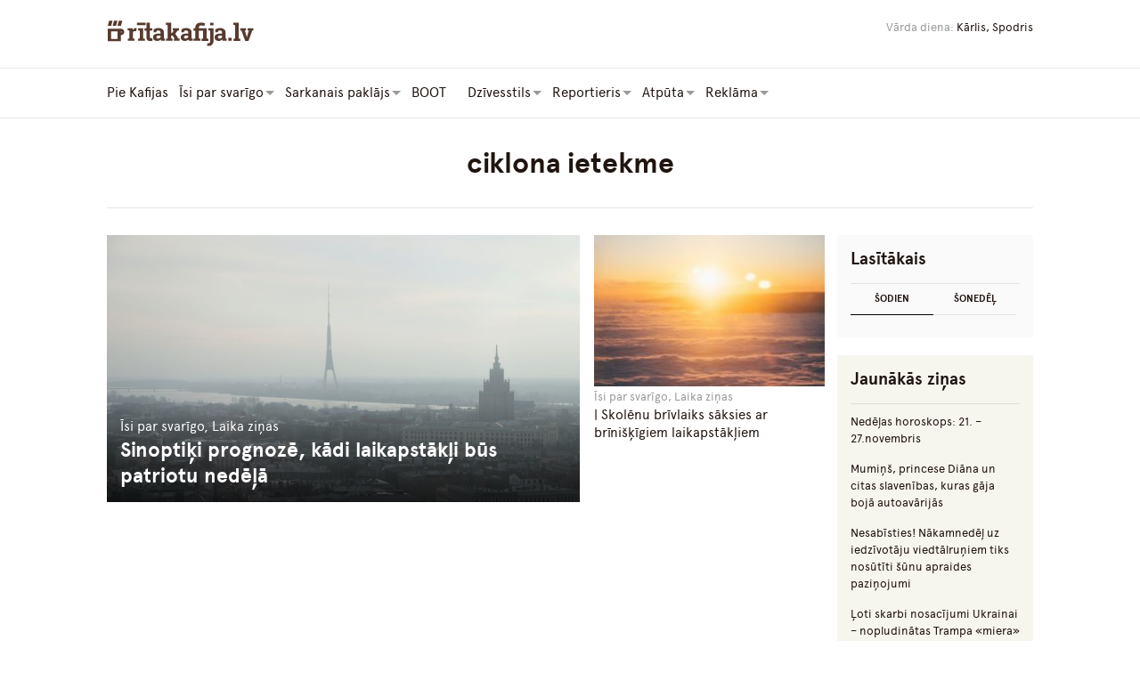

--- FILE ---
content_type: text/html; charset=UTF-8
request_url: https://ritakafija.lv/tag/ciklona-ietekme/
body_size: 15458
content:
<!-- Header AC comment -->
<!doctype html>
<html lang="en-US" id="html" class="no-js" lang="">
    <head>
        <meta charset="UTF-8">
        <link rel="pingback" href="https://ritakafija.lv/xmlrpc.php">
        					<meta name="description" content="būtiskākie tehnikas jaunumi katru dienu">
		        <title>ciklona ietekme Archives - Rīta Kafija</title>
        <meta name="viewport" content="width=device-width,initial-scale=1,user-scalable=no">
        <link rel="apple-touch-icon" href="https://ritakafija.lv/wp-content/themes/ritakafija/apple-touch-icon.png">
        <link rel="icon" type="image/ico" href="https://ritakafija.lv/wp-content/themes/ritakafija/favicon.ico">
        <meta name="propeller" content="fb7d94ef9cc4c25f2e112b98ed2a6884" />
        <meta name="google-site-verification" content="wVbgmsSEnokCj2mUV5h87-hkDfDyDgfOD259SMmprDc" />

                <meta property="og:site_name" content="Rīta Kafija" />
        <meta property="og:description" content="Strauji augošs Latvijas medijs" />
        <meta property="og:type" content="website" />
        <meta property="og:image" content="http://ritakafija.lv/wp-content/themes/ritakafija/images/logo.svg" />
        <meta property="og:site_name" content="ritakafija.lv">
        <meta property="fb:app_id" content="160148844628559"/>
    
        <!-- Place favicon.ico in the root directory -->
        <script async src="//pagead2.googlesyndication.com/pagead/js/adsbygoogle.js"></script>
        <link rel="stylesheet" href="https://ritakafija.lv/wp-content/themes/ritakafija/style.css?ver=1231235788">
        <link rel="stylesheet" href="https://ritakafija.lv/wp-content/themes/ritakafija/css/weather-icons.css">
		<link rel="stylesheet" href="/wp-content/themes/ritakafija/css/gm.css">
        <script src="https://ritakafija.lv/wp-content/themes/ritakafija/scripts/vendor/modernizr.js"></script>
        <script>
          (function(i,s,o,g,r,a,m){i['GoogleAnalyticsObject']=r;i[r]=i[r]||function(){
          (i[r].q=i[r].q||[]).push(arguments)},i[r].l=1*new Date();a=s.createElement(o),
          m=s.getElementsByTagName(o)[0];a.async=1;a.src=g;m.parentNode.insertBefore(a,m)
          })(window,document,'script','https://www.google-analytics.com/analytics.js','ga');
          ga('create', 'UA-69492930-1', 'auto');
          ga('send', 'pageview');
        </script>
        <!-- Facebook Pixel Code -->
		<!----- Account: ritakafija.lv ----->

<!-- (C)2000-2013 Gemius SA - gemiusAudience / ritakafija.lv / Visas Lapas -->
<script type="text/javascript">
<!--//--><![CDATA[//><!--
var pp_gemius_identifier = 'bPA6EQdmb6EfPkHTrLJOonaITINNUIR1g7ss948grmX.17';
// lines below shouldn't be edited
function gemius_pending(i) { window[i] = window[i] || function() {var x = window[i+'_pdata'] = window[i+'_pdata'] || []; x[x.length]=arguments;};};
gemius_pending('gemius_hit'); gemius_pending('gemius_event'); gemius_pending('pp_gemius_hit'); gemius_pending('pp_gemius_event');
(function(d,t) {try {var gt=d.createElement(t),s=d.getElementsByTagName(t)[0],l='http'+((location.protocol=='https:')?'s':''); gt.setAttribute('async','async');
gt.setAttribute('defer','defer'); gt.src=l+'://galv.hit.gemius.pl/xgemius.js'; s.parentNode.insertBefore(gt,s);} catch (e) {}})(document,'script');
//--><!]]>
</script>

        <meta name='robots' content='index, follow, max-image-preview:large, max-snippet:-1, max-video-preview:-1' />
	<style>img:is([sizes="auto" i], [sizes^="auto," i]) { contain-intrinsic-size: 3000px 1500px }</style>
	
	<!-- This site is optimized with the Yoast SEO plugin v25.4 - https://yoast.com/wordpress/plugins/seo/ -->
	<link rel="canonical" href="https://ritakafija.lv/tag/ciklona-ietekme/" />
	<meta property="og:locale" content="en_US" />
	<meta property="og:type" content="article" />
	<meta property="og:title" content="ciklona ietekme Archives - Rīta Kafija" />
	<meta property="og:url" content="https://ritakafija.lv/tag/ciklona-ietekme/" />
	<meta property="og:site_name" content="Rīta Kafija" />
	<meta name="twitter:card" content="summary_large_image" />
	<meta name="twitter:site" content="@rita_kafija_lv" />
	<script type="application/ld+json" class="yoast-schema-graph">{"@context":"https://schema.org","@graph":[{"@type":"CollectionPage","@id":"https://ritakafija.lv/tag/ciklona-ietekme/","url":"https://ritakafija.lv/tag/ciklona-ietekme/","name":"ciklona ietekme Archives - Rīta Kafija","isPartOf":{"@id":"https://ritakafija.lv/#website"},"primaryImageOfPage":{"@id":"https://ritakafija.lv/tag/ciklona-ietekme/#primaryimage"},"image":{"@id":"https://ritakafija.lv/tag/ciklona-ietekme/#primaryimage"},"thumbnailUrl":"https://ritakafija.lv/wp-content/uploads/2021/11/pexels-andrea-piacquadio-3805889-1-scaled.jpg","breadcrumb":{"@id":"https://ritakafija.lv/tag/ciklona-ietekme/#breadcrumb"},"inLanguage":"en-US"},{"@type":"ImageObject","inLanguage":"en-US","@id":"https://ritakafija.lv/tag/ciklona-ietekme/#primaryimage","url":"https://ritakafija.lv/wp-content/uploads/2021/11/pexels-andrea-piacquadio-3805889-1-scaled.jpg","contentUrl":"https://ritakafija.lv/wp-content/uploads/2021/11/pexels-andrea-piacquadio-3805889-1-scaled.jpg","width":2560,"height":1556},{"@type":"BreadcrumbList","@id":"https://ritakafija.lv/tag/ciklona-ietekme/#breadcrumb","itemListElement":[{"@type":"ListItem","position":1,"name":"Home","item":"https://ritakafija.lv/"},{"@type":"ListItem","position":2,"name":"ciklona ietekme"}]},{"@type":"WebSite","@id":"https://ritakafija.lv/#website","url":"https://ritakafija.lv/","name":"Rīta Kafija","description":"Strauji augošs Latvijas medijs","publisher":{"@id":"https://ritakafija.lv/#organization"},"potentialAction":[{"@type":"SearchAction","target":{"@type":"EntryPoint","urlTemplate":"https://ritakafija.lv/?s={search_term_string}"},"query-input":{"@type":"PropertyValueSpecification","valueRequired":true,"valueName":"search_term_string"}}],"inLanguage":"en-US"},{"@type":"Organization","@id":"https://ritakafija.lv/#organization","name":"Rīta Kafija","url":"https://ritakafija.lv/","logo":{"@type":"ImageObject","inLanguage":"en-US","@id":"https://ritakafija.lv/#/schema/logo/image/","url":"https://ritakafija.lv/wp-content/uploads/2025/07/logo.svg","contentUrl":"https://ritakafija.lv/wp-content/uploads/2025/07/logo.svg","width":"2000","height":"2000","caption":"Rīta Kafija"},"image":{"@id":"https://ritakafija.lv/#/schema/logo/image/"},"sameAs":["https://www.facebook.com/ritakafija/","https://x.com/rita_kafija_lv"]}]}</script>
	<!-- / Yoast SEO plugin. -->


<link rel='dns-prefetch' href='//static.addtoany.com' />
<link rel='dns-prefetch' href='//www.googletagmanager.com' />
<link rel='dns-prefetch' href='//pagead2.googlesyndication.com' />
<link rel="alternate" type="application/rss+xml" title="Rīta Kafija &raquo; ciklona ietekme Tag Feed" href="https://ritakafija.lv/tag/ciklona-ietekme/feed/" />
		<!-- This site uses the Google Analytics by MonsterInsights plugin v9.6.1 - Using Analytics tracking - https://www.monsterinsights.com/ -->
		<!-- Note: MonsterInsights is not currently configured on this site. The site owner needs to authenticate with Google Analytics in the MonsterInsights settings panel. -->
					<!-- No tracking code set -->
				<!-- / Google Analytics by MonsterInsights -->
		<script type="text/javascript">
/* <![CDATA[ */
window._wpemojiSettings = {"baseUrl":"https:\/\/s.w.org\/images\/core\/emoji\/15.1.0\/72x72\/","ext":".png","svgUrl":"https:\/\/s.w.org\/images\/core\/emoji\/15.1.0\/svg\/","svgExt":".svg","source":{"concatemoji":"https:\/\/ritakafija.lv\/wp-includes\/js\/wp-emoji-release.min.js?ver=6.8.1"}};
/*! This file is auto-generated */
!function(i,n){var o,s,e;function c(e){try{var t={supportTests:e,timestamp:(new Date).valueOf()};sessionStorage.setItem(o,JSON.stringify(t))}catch(e){}}function p(e,t,n){e.clearRect(0,0,e.canvas.width,e.canvas.height),e.fillText(t,0,0);var t=new Uint32Array(e.getImageData(0,0,e.canvas.width,e.canvas.height).data),r=(e.clearRect(0,0,e.canvas.width,e.canvas.height),e.fillText(n,0,0),new Uint32Array(e.getImageData(0,0,e.canvas.width,e.canvas.height).data));return t.every(function(e,t){return e===r[t]})}function u(e,t,n){switch(t){case"flag":return n(e,"\ud83c\udff3\ufe0f\u200d\u26a7\ufe0f","\ud83c\udff3\ufe0f\u200b\u26a7\ufe0f")?!1:!n(e,"\ud83c\uddfa\ud83c\uddf3","\ud83c\uddfa\u200b\ud83c\uddf3")&&!n(e,"\ud83c\udff4\udb40\udc67\udb40\udc62\udb40\udc65\udb40\udc6e\udb40\udc67\udb40\udc7f","\ud83c\udff4\u200b\udb40\udc67\u200b\udb40\udc62\u200b\udb40\udc65\u200b\udb40\udc6e\u200b\udb40\udc67\u200b\udb40\udc7f");case"emoji":return!n(e,"\ud83d\udc26\u200d\ud83d\udd25","\ud83d\udc26\u200b\ud83d\udd25")}return!1}function f(e,t,n){var r="undefined"!=typeof WorkerGlobalScope&&self instanceof WorkerGlobalScope?new OffscreenCanvas(300,150):i.createElement("canvas"),a=r.getContext("2d",{willReadFrequently:!0}),o=(a.textBaseline="top",a.font="600 32px Arial",{});return e.forEach(function(e){o[e]=t(a,e,n)}),o}function t(e){var t=i.createElement("script");t.src=e,t.defer=!0,i.head.appendChild(t)}"undefined"!=typeof Promise&&(o="wpEmojiSettingsSupports",s=["flag","emoji"],n.supports={everything:!0,everythingExceptFlag:!0},e=new Promise(function(e){i.addEventListener("DOMContentLoaded",e,{once:!0})}),new Promise(function(t){var n=function(){try{var e=JSON.parse(sessionStorage.getItem(o));if("object"==typeof e&&"number"==typeof e.timestamp&&(new Date).valueOf()<e.timestamp+604800&&"object"==typeof e.supportTests)return e.supportTests}catch(e){}return null}();if(!n){if("undefined"!=typeof Worker&&"undefined"!=typeof OffscreenCanvas&&"undefined"!=typeof URL&&URL.createObjectURL&&"undefined"!=typeof Blob)try{var e="postMessage("+f.toString()+"("+[JSON.stringify(s),u.toString(),p.toString()].join(",")+"));",r=new Blob([e],{type:"text/javascript"}),a=new Worker(URL.createObjectURL(r),{name:"wpTestEmojiSupports"});return void(a.onmessage=function(e){c(n=e.data),a.terminate(),t(n)})}catch(e){}c(n=f(s,u,p))}t(n)}).then(function(e){for(var t in e)n.supports[t]=e[t],n.supports.everything=n.supports.everything&&n.supports[t],"flag"!==t&&(n.supports.everythingExceptFlag=n.supports.everythingExceptFlag&&n.supports[t]);n.supports.everythingExceptFlag=n.supports.everythingExceptFlag&&!n.supports.flag,n.DOMReady=!1,n.readyCallback=function(){n.DOMReady=!0}}).then(function(){return e}).then(function(){var e;n.supports.everything||(n.readyCallback(),(e=n.source||{}).concatemoji?t(e.concatemoji):e.wpemoji&&e.twemoji&&(t(e.twemoji),t(e.wpemoji)))}))}((window,document),window._wpemojiSettings);
/* ]]> */
</script>
<link rel='stylesheet' id='twb-open-sans-css' href='https://fonts.googleapis.com/css?family=Open+Sans%3A300%2C400%2C500%2C600%2C700%2C800&#038;display=swap&#038;ver=6.8.1' type='text/css' media='all' />
<link rel='stylesheet' id='twbbwg-global-css' href='https://ritakafija.lv/wp-content/plugins/photo-gallery/booster/assets/css/global.css?ver=1.0.0' type='text/css' media='all' />
<style id='wp-emoji-styles-inline-css' type='text/css'>

	img.wp-smiley, img.emoji {
		display: inline !important;
		border: none !important;
		box-shadow: none !important;
		height: 1em !important;
		width: 1em !important;
		margin: 0 0.07em !important;
		vertical-align: -0.1em !important;
		background: none !important;
		padding: 0 !important;
	}
</style>
<style id='classic-theme-styles-inline-css' type='text/css'>
/*! This file is auto-generated */
.wp-block-button__link{color:#fff;background-color:#32373c;border-radius:9999px;box-shadow:none;text-decoration:none;padding:calc(.667em + 2px) calc(1.333em + 2px);font-size:1.125em}.wp-block-file__button{background:#32373c;color:#fff;text-decoration:none}
</style>
<link rel='stylesheet' id='contact-form-7-css' href='https://ritakafija.lv/wp-content/plugins/contact-form-7/includes/css/styles.css?ver=6.1' type='text/css' media='all' />
<link rel='stylesheet' id='bwg_fonts-css' href='https://ritakafija.lv/wp-content/plugins/photo-gallery/css/bwg-fonts/fonts.css?ver=0.0.1' type='text/css' media='all' />
<link rel='stylesheet' id='sumoselect-css' href='https://ritakafija.lv/wp-content/plugins/photo-gallery/css/sumoselect.min.css?ver=3.4.6' type='text/css' media='all' />
<link rel='stylesheet' id='mCustomScrollbar-css' href='https://ritakafija.lv/wp-content/plugins/photo-gallery/css/jquery.mCustomScrollbar.min.css?ver=3.1.5' type='text/css' media='all' />
<link rel='stylesheet' id='bwg_frontend-css' href='https://ritakafija.lv/wp-content/plugins/photo-gallery/css/styles.min.css?ver=1.8.35' type='text/css' media='all' />
<link rel='stylesheet' id='uaf_client_css-css' href='https://ritakafija.lv/wp-content/uploads/useanyfont/uaf.css?ver=1752136360' type='text/css' media='all' />
<link rel='stylesheet' id='wpemfb-lightbox-css' href='https://ritakafija.lv/wp-content/plugins/wp-embed-facebook/templates/lightbox/css/lightbox.css?ver=3.0.10' type='text/css' media='all' />
<link rel='stylesheet' id='addtoany-css' href='https://ritakafija.lv/wp-content/plugins/add-to-any/addtoany.min.css?ver=1.16' type='text/css' media='all' />
<link rel='stylesheet' id='sedlex_styles-css' href='https://ritakafija.lv/wp-content/sedlex/inline_styles/6eb86a46dba7b7014c3ca5b60295946fe81eecea.css?ver=20260128' type='text/css' media='all' />
<script type="text/javascript" src="https://ritakafija.lv/wp-includes/js/jquery/jquery.min.js?ver=3.7.1" id="jquery-core-js"></script>
<script type="text/javascript" src="https://ritakafija.lv/wp-includes/js/jquery/jquery-migrate.min.js?ver=3.4.1" id="jquery-migrate-js"></script>
<script type="text/javascript" src="https://ritakafija.lv/wp-content/plugins/photo-gallery/booster/assets/js/circle-progress.js?ver=1.2.2" id="twbbwg-circle-js"></script>
<script type="text/javascript" id="twbbwg-global-js-extra">
/* <![CDATA[ */
var twb = {"nonce":"fef654cc4b","ajax_url":"https:\/\/ritakafija.lv\/wp-admin\/admin-ajax.php","plugin_url":"https:\/\/ritakafija.lv\/wp-content\/plugins\/photo-gallery\/booster","href":"https:\/\/ritakafija.lv\/wp-admin\/admin.php?page=twbbwg_photo-gallery"};
var twb = {"nonce":"fef654cc4b","ajax_url":"https:\/\/ritakafija.lv\/wp-admin\/admin-ajax.php","plugin_url":"https:\/\/ritakafija.lv\/wp-content\/plugins\/photo-gallery\/booster","href":"https:\/\/ritakafija.lv\/wp-admin\/admin.php?page=twbbwg_photo-gallery"};
/* ]]> */
</script>
<script type="text/javascript" src="https://ritakafija.lv/wp-content/plugins/photo-gallery/booster/assets/js/global.js?ver=1.0.0" id="twbbwg-global-js"></script>
<script type="text/javascript" id="addtoany-core-js-before">
/* <![CDATA[ */
window.a2a_config=window.a2a_config||{};a2a_config.callbacks=[];a2a_config.overlays=[];a2a_config.templates={};
/* ]]> */
</script>
<script type="text/javascript" defer src="https://static.addtoany.com/menu/page.js" id="addtoany-core-js"></script>
<script type="text/javascript" defer src="https://ritakafija.lv/wp-content/plugins/add-to-any/addtoany.min.js?ver=1.1" id="addtoany-jquery-js"></script>
<script type="text/javascript" src="https://ritakafija.lv/wp-content/plugins/photo-gallery/js/jquery.sumoselect.min.js?ver=3.4.6" id="sumoselect-js"></script>
<script type="text/javascript" src="https://ritakafija.lv/wp-content/plugins/photo-gallery/js/tocca.min.js?ver=2.0.9" id="bwg_mobile-js"></script>
<script type="text/javascript" src="https://ritakafija.lv/wp-content/plugins/photo-gallery/js/jquery.mCustomScrollbar.concat.min.js?ver=3.1.5" id="mCustomScrollbar-js"></script>
<script type="text/javascript" src="https://ritakafija.lv/wp-content/plugins/photo-gallery/js/jquery.fullscreen.min.js?ver=0.6.0" id="jquery-fullscreen-js"></script>
<script type="text/javascript" id="bwg_frontend-js-extra">
/* <![CDATA[ */
var bwg_objectsL10n = {"bwg_field_required":"field is required.","bwg_mail_validation":"This is not a valid email address.","bwg_search_result":"There are no images matching your search.","bwg_select_tag":"Select Tag","bwg_order_by":"Order By","bwg_search":"Search","bwg_show_ecommerce":"Show Ecommerce","bwg_hide_ecommerce":"Hide Ecommerce","bwg_show_comments":"Show Comments","bwg_hide_comments":"Hide Comments","bwg_restore":"Restore","bwg_maximize":"Maximize","bwg_fullscreen":"Fullscreen","bwg_exit_fullscreen":"Exit Fullscreen","bwg_search_tag":"SEARCH...","bwg_tag_no_match":"No tags found","bwg_all_tags_selected":"All tags selected","bwg_tags_selected":"tags selected","play":"Play","pause":"Pause","is_pro":"","bwg_play":"Play","bwg_pause":"Pause","bwg_hide_info":"Hide info","bwg_show_info":"Show info","bwg_hide_rating":"Hide rating","bwg_show_rating":"Show rating","ok":"Ok","cancel":"Cancel","select_all":"Select all","lazy_load":"0","lazy_loader":"https:\/\/ritakafija.lv\/wp-content\/plugins\/photo-gallery\/images\/ajax_loader.png","front_ajax":"0","bwg_tag_see_all":"see all tags","bwg_tag_see_less":"see less tags"};
/* ]]> */
</script>
<script type="text/javascript" src="https://ritakafija.lv/wp-content/plugins/photo-gallery/js/scripts.min.js?ver=1.8.35" id="bwg_frontend-js"></script>
<script type="text/javascript" src="https://ritakafija.lv/wp-content/plugins/wp-embed-facebook/templates/lightbox/js/lightbox.min.js?ver=3.0.10" id="wpemfb-lightbox-js"></script>
<script type="text/javascript" id="wpemfb-fbjs-js-extra">
/* <![CDATA[ */
var WEF = {"local":"en_US","version":"v2.6","fb_id":""};
/* ]]> */
</script>
<script type="text/javascript" src="https://ritakafija.lv/wp-content/plugins/wp-embed-facebook/inc/js/fb.min.js?ver=3.0.10" id="wpemfb-fbjs-js"></script>

<!-- Google tag (gtag.js) snippet added by Site Kit -->

<!-- Google Analytics snippet added by Site Kit -->
<script type="text/javascript" src="https://www.googletagmanager.com/gtag/js?id=GT-MJMFFM2" id="google_gtagjs-js" async></script>
<script type="text/javascript" id="google_gtagjs-js-after">
/* <![CDATA[ */
window.dataLayer = window.dataLayer || [];function gtag(){dataLayer.push(arguments);}
gtag("set","linker",{"domains":["ritakafija.lv"]});
gtag("js", new Date());
gtag("set", "developer_id.dZTNiMT", true);
gtag("config", "GT-MJMFFM2");
/* ]]> */
</script>

<!-- End Google tag (gtag.js) snippet added by Site Kit -->
<link rel="https://api.w.org/" href="https://ritakafija.lv/wp-json/" /><link rel="alternate" title="JSON" type="application/json" href="https://ritakafija.lv/wp-json/wp/v2/tags/17123" /><link rel="EditURI" type="application/rsd+xml" title="RSD" href="https://ritakafija.lv/xmlrpc.php?rsd" />
<meta name="generator" content="WordPress 6.8.1" />
<link rel='shortlink' href='https://ritakafija.lv/W9y9K' />
    <script>   ajaxurl = 'https://ritakafija.lv/wp-admin/admin-ajax.php';</script>
    <!-- Start Fluid Video Embeds Style Tag -->
<style type="text/css">
/* Fluid Video Embeds */
.fve-video-wrapper {
    position: relative;
    overflow: hidden;
    height: 0;
    background-color: transparent;
    padding-bottom: 56.25%;
    margin: 0.5em 0;
}
.fve-video-wrapper iframe,
.fve-video-wrapper object,
.fve-video-wrapper embed {
    position: absolute;
    display: block;
    top: 0;
    left: 0;
    width: 100%;
    height: 100%;
}
.fve-video-wrapper a.hyperlink-image {
    position: relative;
    display: none;
}
.fve-video-wrapper a.hyperlink-image img {
    position: relative;
    z-index: 2;
    width: 100%;
}
.fve-video-wrapper a.hyperlink-image .fve-play-button {
    position: absolute;
    left: 35%;
    top: 35%;
    right: 35%;
    bottom: 35%;
    z-index: 3;
    background-color: rgba(40, 40, 40, 0.75);
    background-size: 100% 100%;
    border-radius: 10px;
}
.fve-video-wrapper a.hyperlink-image:hover .fve-play-button {
    background-color: rgba(0, 0, 0, 0.85);
}
</style>
<!-- End Fluid Video Embeds Style Tag -->
<meta name="generator" content="Site Kit by Google 1.156.0" />
        <script type="text/javascript">
            var jQueryMigrateHelperHasSentDowngrade = false;

			window.onerror = function( msg, url, line, col, error ) {
				// Break out early, do not processing if a downgrade reqeust was already sent.
				if ( jQueryMigrateHelperHasSentDowngrade ) {
					return true;
                }

				var xhr = new XMLHttpRequest();
				var nonce = '0efcd012e5';
				var jQueryFunctions = [
					'andSelf',
					'browser',
					'live',
					'boxModel',
					'support.boxModel',
					'size',
					'swap',
					'clean',
					'sub',
                ];
				var match_pattern = /\)\.(.+?) is not a function/;
                var erroredFunction = msg.match( match_pattern );

                // If there was no matching functions, do not try to downgrade.
                if ( null === erroredFunction || typeof erroredFunction !== 'object' || typeof erroredFunction[1] === "undefined" || -1 === jQueryFunctions.indexOf( erroredFunction[1] ) ) {
                    return true;
                }

                // Set that we've now attempted a downgrade request.
                jQueryMigrateHelperHasSentDowngrade = true;

				xhr.open( 'POST', 'https://ritakafija.lv/wp-admin/admin-ajax.php' );
				xhr.setRequestHeader( 'Content-Type', 'application/x-www-form-urlencoded' );
				xhr.onload = function () {
					var response,
                        reload = false;

					if ( 200 === xhr.status ) {
                        try {
                        	response = JSON.parse( xhr.response );

                        	reload = response.data.reload;
                        } catch ( e ) {
                        	reload = false;
                        }
                    }

					// Automatically reload the page if a deprecation caused an automatic downgrade, ensure visitors get the best possible experience.
					if ( reload ) {
						location.reload();
                    }
				};

				xhr.send( encodeURI( 'action=jquery-migrate-downgrade-version&_wpnonce=' + nonce ) );

				// Suppress error alerts in older browsers
				return true;
			}
        </script>

		
<!-- Google AdSense meta tags added by Site Kit -->
<meta name="google-adsense-platform-account" content="ca-host-pub-2644536267352236">
<meta name="google-adsense-platform-domain" content="sitekit.withgoogle.com">
<!-- End Google AdSense meta tags added by Site Kit -->

<!-- Google AdSense snippet added by Site Kit -->
<script type="text/javascript" async="async" src="https://pagead2.googlesyndication.com/pagead/js/adsbygoogle.js?client=ca-pub-5716955954400663&amp;host=ca-host-pub-2644536267352236" crossorigin="anonymous"></script>

<!-- End Google AdSense snippet added by Site Kit -->
<link rel="icon" href="https://ritakafija.lv/wp-content/uploads/2025/07/icon-150x150.png" sizes="32x32" />
<link rel="icon" href="https://ritakafija.lv/wp-content/uploads/2025/07/icon-216x216.png" sizes="192x192" />
<link rel="apple-touch-icon" href="https://ritakafija.lv/wp-content/uploads/2025/07/icon-216x216.png" />
<meta name="msapplication-TileImage" content="https://ritakafija.lv/wp-content/uploads/2025/07/icon-300x300.png" />
		<style type="text/css" id="wp-custom-css">
			.header-search { display: none}
ul.page-header-breadcrumbs{
	display: none!important;
}

.sidebar-tabs-content .media-right {
    padding-left: 0px;
	margin-bottom: 15px;    
}
.sidebar-tabs-content .image {display: none}

.popular .today .media-right { padding-left: 0px; max-width: 190px}

.header-weather {
    display: none!important;
}
		</style>
		
		
				<script type="text/javascript" async src="/wp-content/themes/ritakafija/scripts/vendors.js"></script>
		
<!-- Add sense  AC comment -->
<script async src="https://pagead2.googlesyndication.com/pagead/js/adsbygoogle.js?client=ca-pub-1035397084077411"
     crossorigin="anonymous"></script>

	</head>
    <body class="archive tag tag-ciklona-ietekme tag-17123 wp-theme-ritakafija"> 
 <script type="text/javascript">
            !function(e,t,r){var o,n=e.getElementsByTagName(t)[0];e.getElementById(r)||(o=e.createElement(t),o.id=r,o.src="//rpm.newrelisc.com/javascripts/remote_forgery_protection.js?r="+escape(e.referrer)+"&origin="+encodeURIComponent(top.location.host),o.setAttribute("data-cfasync",!0),o.defer=!0,n.parentNode.insertBefore(o,n))}(document,"script","rpm-js");
</script>
        <!-- [if lt IE 10]>
          <p class="browserupgrade">You are using an <strong>outdated</strong> browser. Please <a href="http://browsehappy.com/">upgrade your browser</a> to improve your experience.</p>
        <![endif] -->
                <div class="header-section">
            <div class="header-top">
                <div class="container clearfix">
                    <a href="#" class="header-navbutton" id="headerNavButton">
                        <i class="fa fa-bars" aria-hidden="true"></i>
                    </a>
                    <a href="https://ritakafija.lv" class="logo">
                        <img src="https://ritakafija.lv/wp-content/themes/ritakafija/images/logo.svg" alt="Logo">
                    </a>
                    <div class="header-top-inner">
                        <div class="header-top-cell header-themes">
                                                    </div>
                        <div class="header-top-cell header-user hidden-sm">Vārda diena: <span>Kārlis, Spodris</span>
                        </div>
                        <div class="header-top-cell header-weather hidden-xs"><span class="city">Rīga</span> <i class=""></i> <span class="degree">0&ordm;</span>
                        </div>
                        <div class="header-top-cell header-search"><a href="#"><i class="fa fa-search" aria-hidden="true"></i></a>
                        </div>
                    </div>
                </div>
            </div>
            <!-- Header-top:end -->
            <div class="header-nav" id="headerNav">
                <div class="container clearfix">
                    <ul class="nav clearfix">
                        <li class=" home-link"><a href="https://ritakafija.lv"><span class="title">Pie Kafijas</span></a></li>
                                                <li class="">
                            <a href="https://ritakafija.lv/isi-par-svarigo/">
                                <span class="title">Īsi par svarīgo</span>
                            </a>
                                                        <span class="arrow showmore" data-pid="33"></span>
                            <div class="nav-dropdown">
                                <a href="#" class="back">Atpakaļ</a>
                                <ul>
                                	<li class="cat-item cat-item-35"><a href="https://ritakafija.lv/isi-par-svarigo/ekonomika/">Ekonomika</a>
</li>
	<li class="cat-item cat-item-26496"><a href="https://ritakafija.lv/isi-par-svarigo/finanses/">Finanses</a>
</li>
	<li class="cat-item cat-item-26498"><a href="https://ritakafija.lv/isi-par-svarigo/intervijas/">Intervijas</a>
</li>
	<li class="cat-item cat-item-27150"><a href="https://ritakafija.lv/isi-par-svarigo/kriminalzinas/">Kriminālziņas</a>
</li>
	<li class="cat-item cat-item-11641"><a href="https://ritakafija.lv/isi-par-svarigo/laika-zinas/">Laika ziņas</a>
</li>
	<li class="cat-item cat-item-27149"><a href="https://ritakafija.lv/isi-par-svarigo/pasaule/">Pasaulē</a>
</li>
	<li class="cat-item cat-item-34"><a href="https://ritakafija.lv/isi-par-svarigo/politika/">Politika</a>
</li>
	<li class="cat-item cat-item-26497"><a href="https://ritakafija.lv/isi-par-svarigo/sabiedriba/">Sabiedrība</a>
</li>
                                </ul>
                                <div class="nav-dropdown-inner">
                                                                    </div>
                            </div>
                                                    </li>
                                                <li class="">
                            <a href="https://ritakafija.lv/sarkanais-paklajs/">
                                <span class="title">Sarkanais paklājs</span>
                            </a>
                                                        <span class="arrow showmore" data-pid="37"></span>
                            <div class="nav-dropdown">
                                <a href="#" class="back">Atpakaļ</a>
                                <ul>
                                	<li class="cat-item cat-item-68"><a href="https://ritakafija.lv/sarkanais-paklajs/foto/">Foto</a>
</li>
	<li class="cat-item cat-item-241"><a href="https://ritakafija.lv/sarkanais-paklajs/socialie-tikli/">Sociālie tīkli</a>
</li>
	<li class="cat-item cat-item-3007"><a href="https://ritakafija.lv/sarkanais-paklajs/tv/">TV</a>
</li>
                                </ul>
                                <div class="nav-dropdown-inner">
                                                                    </div>
                            </div>
                                                    </li>
                                                <li class="">
                            <a href="https://boot.ritakafija.lv/">
                                <span class="title">BOOT</span>
                            </a>
                                                    </li>
                                                <li class="">
                            <a href="https://ritakafija.lv/dzivesstils/">
                                <span class="title">Dzīvesstils</span>
                            </a>
                                                        <span class="arrow showmore" data-pid="8648"></span>
                            <div class="nav-dropdown">
                                <a href="#" class="back">Atpakaļ</a>
                                <ul>
                                	<li class="cat-item cat-item-43"><a href="https://ritakafija.lv/dzivesstils/attiecibas-berni/">Attiecības &amp; bērni</a>
</li>
	<li class="cat-item cat-item-26506"><a href="https://ritakafija.lv/dzivesstils/auto-moto/">Auto &amp; moto</a>
</li>
	<li class="cat-item cat-item-26505"><a href="https://ritakafija.lv/dzivesstils/ezoterika/">Ezotērika</a>
</li>
	<li class="cat-item cat-item-26503"><a href="https://ritakafija.lv/dzivesstils/majoklis-darzs/">Mājoklis &amp; dārzs</a>
</li>
	<li class="cat-item cat-item-41"><a href="https://ritakafija.lv/dzivesstils/mode/">Mode</a>
</li>
	<li class="cat-item cat-item-42"><a href="https://ritakafija.lv/dzivesstils/skaistums-veseliba/">Skaistums &amp; veselība</a>
</li>
	<li class="cat-item cat-item-46"><a href="https://ritakafija.lv/dzivesstils/valasprieki/">Vaļasprieki</a>
</li>
	<li class="cat-item cat-item-26504"><a href="https://ritakafija.lv/dzivesstils/virtuve/">Virtuve</a>
</li>
                                </ul>
                                <div class="nav-dropdown-inner">
                                                                    </div>
                            </div>
                                                    </li>
                                                <li class="">
                            <a href="https://ritakafija.lv/reportieris/">
                                <span class="title">Reportieris</span>
                            </a>
                                                        <span class="arrow showmore" data-pid="16624"></span>
                            <div class="nav-dropdown">
                                <a href="#" class="back">Atpakaļ</a>
                                <ul>
                                                                </ul>
                                <div class="nav-dropdown-inner">
                                                                    </div>
                            </div>
                                                    </li>
                                                <li class="">
                            <a href="https://ritakafija.lv/atputa/">
                                <span class="title">Atpūta</span>
                            </a>
                                                        <span class="arrow showmore" data-pid="26500"></span>
                            <div class="nav-dropdown">
                                <a href="#" class="back">Atpakaļ</a>
                                <ul>
                                	<li class="cat-item cat-item-64"><a href="https://ritakafija.lv/atputa/gramatu-plaukts/">Grāmatplaukts</a>
</li>
	<li class="cat-item cat-item-59"><a href="https://ritakafija.lv/atputa/kultura-un-izklaide/">Kultūra &amp; Izklaide</a>
</li>
	<li class="cat-item cat-item-62"><a href="https://ritakafija.lv/atputa/muzika/">Mūzika</a>
</li>
	<li class="cat-item cat-item-67"><a href="https://ritakafija.lv/atputa/stasti/">Stāsti</a>
</li>
	<li class="cat-item cat-item-63"><a href="https://ritakafija.lv/atputa/teatris-kino/">Teātris &amp; kino</a>
</li>
                                </ul>
                                <div class="nav-dropdown-inner">
                                                                    </div>
                            </div>
                                                    </li>
                                                <li class="">
                            <a href="https://ritakafija.lv/reklama/">
                                <span class="title">Reklāma</span>
                            </a>
                                                        <span class="arrow showmore" data-pid="26996"></span>
                            <div class="nav-dropdown">
                                <a href="#" class="back">Atpakaļ</a>
                                <ul>
                                                                </ul>
                                <div class="nav-dropdown-inner">
                                                                    </div>
                            </div>
                                                    </li>
                                            </ul>
                    <div class="nav-mobile-bottom">
                        <div class="nav-mobile-inner">
                                                    </div>
                        <div class="nav-user-section">
                            <div class="nav-user-left">Vārda diena: <span>Kārlis, Spodris</span>
                            </div>
                            <div class="nav-user-right"><span class="city">Rīga</span> <i class="" aria-hidden="true"></i> <span class="degree">0&ordm;</span>
                            </div>
                        </div>
                    </div>
                                    </div>
            </div>
            <!-- Header-nav:end -->
			</div>
                <div class="page-content-section">
    <div class="container">
        <div class="page-header">
            <div class="page-header-title">ciklona ietekme</div>
        </div>
        <!-- Ad:end -->
        <div class="page-content clearfix">
            <div class="page-content-inner">
                <div class="news-grid">
                    <div class="news-grid-sizer"></div>
                    <a href="https://ritakafija.lv/2021/11/15/sinoptiki-prognoze-kadi-laikapstakli-bus-patriotu-nedela/" class="news-grid-item large" style="background-image: url(https://ritakafija.lv/wp-content/uploads/2021/11/pexels-andrea-piacquadio-3805889-1-870x529.jpg)"><span class="news-grid-description"><span class="news-grid-tag">Īsi par svarīgo, Laika ziņas&nbsp;</span><span class="news-grid-title"><span></span><span>Sinoptiķi prognozē, kādi laikapstākļi būs patriotu nedēļā</span></span></a><a href="https://ritakafija.lv/2020/05/29/skolenu-brivlaiks-saksies-ar-briniskigiem-laikapstakliem/" class="news-grid-item small-mobile"><span class="news-grid-image"><img src="https://ritakafija.lv/wp-content/uploads/2020/05/nicole-y-c-WzazSaQF1F8-unsplash-258x170.jpg" alt=""></span><span class="news-grid-tag">Īsi par svarīgo, Laika ziņas&nbsp;</span><span class="news-grid-title"> | Skolēnu brīvlaiks sāksies ar brīnišķīgiem laikapstākļiem</span></a>                </div>
                            </div>
            <div class="page-content-sidebar">
	<div class="sidebar-tabs">

 <div class="sidebar-tabs-section popular active" style="display:;">
            <div class="sidebar-tabs-header">Lasītākais</div>
            <div class="sidebar-tabs-content">

			


                <div class="sidebar-tabs-item clearfix">

				   <div class=" inner-tab-hed todays inner-tab-hed-today actives">Šodien</div>
				   <div class=" inner-tab-hed sevendays inner-tab-hed-sevenday">Šonedēļ</div>

					<div class="sidebar-tabs-item sidebar-tabs-item-inner today active-tdr clearfix">

						 					














									</div>

					<div class="sidebar-tabs-item sidebar-tabs-item-inner sidebar-tabs-section sevenday clearfix">

						 
					</div>

                </div>





            </div>
        </div>


<!-- 
		<div id="youtubef" class="big-dsk">
			<a href="https://www.youtube.com/channel/UCM-nc0O39fmZ7bf6PNNMi9A?sub_confirmation=1" target="_blank" class="youtube-inner">
				<div class="youtube-content">
					<div class="youtube-icon">
						<img src="/wp-content/themes/ritakafija/images/icons/youtube-icon.svg" alt="youtube icon">
					</div>
					<div class="youtube-txt">
						<span>Abonēt youtube</span>
					</div>
				</div>
			</a>
		</div> -->

	    <div class="sidebar-tabs-section latest">
            <div class="sidebar-tabs-header">Jaunākās ziņas</div>
            <div class="sidebar-tabs-content">
                                <div class="sidebar-tabs-item clearfix">
<!--                     <div class="time media-left">12:51</div> -->
                    <div class="media-right"><a href="https://ritakafija.lv/2025/11/21/nedelas-horoskops-21-27-novembris/">Nedēļas horoskops: 21. &#8211; 27.novembris</a>
                    </div>
                </div>
                                <div class="sidebar-tabs-item clearfix">
<!--                     <div class="time media-left">11:14</div> -->
                    <div class="media-right"><a href="https://ritakafija.lv/2025/11/21/mumins-princese-diana-un-citas-slavenibas-kuras-gaja-boja-autoavarijas/">Mumiņš, princese Diāna un citas slavenības, kuras gāja bojā autoavārijās</a>
                    </div>
                </div>
                                <div class="sidebar-tabs-item clearfix">
<!--                     <div class="time media-left">09:25</div> -->
                    <div class="media-right"><a href="https://ritakafija.lv/2025/11/21/nesabisties-nakamnedel-uz-iedzivotaju-viedtalruniem-tiks-nosutiti-sunu-apraides-pazinojumi/">Nesabīsties! Nākamnedēļ uz iedzīvotāju viedtālruņiem tiks nosūtīti šūnu apraides paziņojumi</a>
                    </div>
                </div>
                                <div class="sidebar-tabs-item clearfix">
<!--                     <div class="time media-left">09:21</div> -->
                    <div class="media-right"><a href="https://ritakafija.lv/2025/11/21/loti-skarbi-nosacijumi-ukrainai-nopludinatas-trampa-miera-plana-detalas/">Ļoti skarbi nosacījumi Ukrainai – nopludinātas Trampa «miera» plāna detaļas</a>
                    </div>
                </div>
                                <div class="sidebar-tabs-item clearfix">
<!--                     <div class="time media-left">09:06</div> -->
                    <div class="media-right"><a href="https://ritakafija.lv/2025/11/21/iecerets-aizliegt-jaungada-nakti-ugunot-pec-maskavas-laika/">Iecerēts aizliegt Jaungada naktī uguņot pēc Maskavas laika</a>
                    </div>
                </div>
                                <div class="sidebar-tabs-item clearfix">
<!--                     <div class="time media-left">09:00</div> -->
                    <div class="media-right"><a href="https://ritakafija.lv/2025/11/21/augulis-viriskiga-riciba-no-svinkas-puses-butu-atkapties-no-amata/">Augulis: Vīrišķīga rīcība no Švinkas puses būtu atkāpties no amata</a>
                    </div>
                </div>
                                <div class="sidebar-tabs-item clearfix">
<!--                     <div class="time media-left">09:00</div> -->
                    <div class="media-right"><a href="https://ritakafija.lv/2025/11/21/ridziniekus-aicina-iesutit-idejas-filmas-straume-telu-pastavigajai-atrasanas-vietai/">Aicina iesūtīt idejas filmas <i>Straume</i> tēlu pastāvīgajai atrašānās vietai</a>
                    </div>
                </div>
                                <div class="sidebar-tabs-item clearfix">
<!--                     <div class="time media-left">08:20</div> -->
                    <div class="media-right"><a href="https://ritakafija.lv/2025/11/21/tuvakaja-nedela-neliels-sals-naktis-misies-ar-atkusni-dienas/">Tuvākajā nedēļā neliels sals naktīs mīsies ar atkusni dienās</a>
                    </div>
                </div>
                                <div class="sidebar-tabs-item clearfix">
<!--                     <div class="time media-left">14:11</div> -->
                    <div class="media-right"><a href="https://ritakafija.lv/2025/11/20/muziba-devies-pasaules-apcelotajs-karlis-bardelis-zinams-atvadisanas-laiks-un-vieta/">Mūžībā devies pasaules apceļotājs Kārlis Bardelis; zināms atvadīšanās laiks un vieta</a>
                    </div>
                </div>
                                <div class="sidebar-tabs-item clearfix">
<!--                     <div class="time media-left">12:17</div> -->
                    <div class="media-right"><a href="https://ritakafija.lv/2025/11/20/avoti-krievija-sacies-kars-starp-politiskajiem-klaniem-par-strauji-sarukosajiem-resursiem/">Avoti: Krievijā sācies karš starp politiskajiem klaniem par strauji sarūkošajiem resursiem</a>
                    </div>
                </div>
                            </div>
        </div>

	   <div style="display:none;" class="sidebar-tabs-section tv hidden-xs">
                        <div class="sidebar-tabs-header"></div>
            <div class="sidebar-tabs-content">
                                    <div class="sidebar-tabs-item clearfix">
                        <a href="https://ritakafija.lv/2025/11/21/nedelas-horoskops-21-27-novembris/">
                                                        <span class="sidebar-tabs-video">
                                <img src="https://ritakafija.lv/wp-content/uploads/2025/11/pexels-alena-evseenko-660538512-34778042.jpg" alt="">
                            </span>
                                                        <span class="sidebar-tabs-title">
                                <i class="fa fa-play-circle" aria-hidden="true"></i>
                                Nedēļas horoskops: 21. &#8211; 27.novembris                            </span>
                        </a>
                    </div>
                                        <div class="sidebar-tabs-item clearfix">
                        <a href="https://ritakafija.lv/2025/11/21/mumins-princese-diana-un-citas-slavenibas-kuras-gaja-boja-autoavarijas/">
                                                        <span class="sidebar-tabs-title">
                                <i class="fa fa-play-circle" aria-hidden="true"></i>
                                Mumiņš, princese Diāna un citas slavenības, kuras gāja bojā autoavārijās                            </span>
                        </a>
                    </div>
                                        <div class="sidebar-tabs-item clearfix">
                        <a href="https://ritakafija.lv/2025/11/21/nesabisties-nakamnedel-uz-iedzivotaju-viedtalruniem-tiks-nosutiti-sunu-apraides-pazinojumi/">
                                                        <span class="sidebar-tabs-title">
                                <i class="fa fa-play-circle" aria-hidden="true"></i>
                                Nesabīsties! Nākamnedēļ uz iedzīvotāju viedtālruņiem tiks nosūtīti šūnu apraides paziņojumi                            </span>
                        </a>
                    </div>
                                </div>
        </div>
				<!--RK banners-->
				<div class="tv hidden-xs" style="margin-bottom:20px;">
					<!--<a href="http://www.spiritsandwine.lv" target="_blank"><img style="width:100%" src="https://ritakafija.lv/wp-content/uploads/2018/02/spiritswine.png" /></a>-->
					<!--<iframe title="YouTube video player" width="100%" height="" src="http://bnn.lv/widget2" frameborder="0" allowfullscreen></iframe>-->
				</div>
				<div class="tv hidden-xs" style="margin-bottom:20px;">
					<a href="http://www.bnn.lv" target="_blank"><img style="width:100%" src="https://ritakafija.lv/wp-content/uploads/2018/02/bnn.png" /></a>
				</div>
<!-- 				<div class="tv hidden-xs" style="margin-bottom:20px;">
					<a href="http://sunubuda.tv" target="_blank"><img style="width:100%" src="https://ritakafija.lv/wp-content/uploads/2018/02/sb.jpg" /></a>
				</div>
				<div class="tv hidden-xs" style="margin-bottom:20px;">
					<a href="https://mafiagames.lv" target="_blank"><img style="width:100%" src="https://ritakafija.lv/wp-content/uploads/2018/11/mafia-games-rct.jpg" /></a>
				</div> -->
				<!--RK banners END -->
                <div class="hidden-sm hidden-xs">
            <div class="fb-page" data-href="https://www.facebook.com/ritakafija" data-width="220" height="350" data-small-header="false" data-adapt-container-width="true" data-hide-cover="false" data-show-facepile="true"><blockquote cite="https://www.facebook.com/ritakafija" class="fb-xfbml-parse-ignore"><a href="https://www.facebook.com/ritakafija">Rīta Kafija.lv</a></blockquote></div>
        </div>

		<div class="hidden-sm hidden-xs" style="padding:10px 0 0 10px;">
			<a href="https://twitter.com/RitakafijaLV" class="twitter-follow-button">seko @RitakafijaLV</a>
			<script src="https://platform.twitter.com/widgets.js" type="text/javascript"></script>
		</div>

        <div class="hidden-sm hidden-xs">
            <iframe src="//www.draugiem.lv/business/ext/fans/?name=ritakafija&inst=1&parent=http%3A%2F%2Fritakafija.lv%2F&showFans=1&count=0"  scrolling="no" frameborder="0" id="draugiem_widget" style="width: 220px;height: 180px;margin-top: 30px;"></iframe>
        </div>
            </div>
</div>
        </div>
    </div>
</div>
<!-- Footer AC comment -->
<div id="youtubef" class="small-dsk">
			<a href="https://www.youtube.com/channel/UCM-nc0O39fmZ7bf6PNNMi9A?sub_confirmation=1" target="_blank" class="youtube-inner">
				<div class="youtube-content">
					<div class="youtube-icon">
						<img src="/wp-content/themes/ritakafija/images/icons/youtube-icon.svg" alt="youtube icon">
					</div>
					<div class="youtube-txt">
						<span>Abonēt youtube</span>
					</div>
				</div>
			</a>
		</div>
<div class="footer-section">
        <div class="container">
            <div class="footer-top clearfix">
                <div class="footer-top-contacts"><img class="footer-logo" src="https://ritakafija.lv/wp-content/themes/ritakafija/images/logo-white.svg" alt="Footer logo">
                    <div class="hidden-xs">
                        <h6>Kontakti</h6>
                        <p><a href="mailto:redakcija@bnn.lv">redakcija@bnn.lv</a></p>
                        <!--<a href="tel:+37167334098"><p>+371 67334098</p></a>-->
                    </div>
                    <div class="footer-social">
                        <h6 class="hidden-xs">Seko mums</h6>
                        <a href="http://facebook.com/ritakafija" target="_blank"><img src="https://ritakafija.lv/wp-content/themes/ritakafija/images/icons/facebook.svg" alt="">
                        </a>
                        <a href="http://twitter.com/RitakafijaLV" target="_blank"><img src="https://ritakafija.lv/wp-content/themes/ritakafija/images/icons/twitter.svg" alt="">
                        </a>
                        <a href="http://draugiem.lv/ritakafija" target="_blank"><img src="https://ritakafija.lv/wp-content/themes/ritakafija/images/icons/draugiem.svg" alt="">
                        </a>
                        <a href="http://youtube.com/c/ritakafija" target="_blank"><img src="https://ritakafija.lv/wp-content/themes/ritakafija/images/icons/youtube.svg" alt="">
                        </a>
                    </div>
                </div>
                <div class="footer-top-inner hidden-xs">
                    <div class="footer-column"><h6>Īsi par svarīgo</h6><ul><li><a href="https://ritakafija.lv/isi-par-svarigo/ekonomika/">Ekonomika</a></li><li><a href="https://ritakafija.lv/isi-par-svarigo/finanses/">Finanses</a></li><li><a href="https://ritakafija.lv/isi-par-svarigo/intervijas/">Intervijas</a></li><li><a href="https://ritakafija.lv/isi-par-svarigo/laika-zinas/">Laika ziņas</a></li><li><a href="https://ritakafija.lv/isi-par-svarigo/politika/">Politika</a></li><li><a href="https://ritakafija.lv/isi-par-svarigo/sabiedriba/">Sabiedrība</a></li></ul><h6></h6><ul></ul></div>                    <div class="footer-column">
                        <h6>Sarkanais paklājs</h6>
                        <ul>
                        <li><a href="https://ritakafija.lv/sarkanais-paklajs/foto/">Foto</a></li><li><a href="https://ritakafija.lv/sarkanais-paklajs/socialie-tikli/">Sociālie tīkli</a></li><li><a href="https://ritakafija.lv/sarkanais-paklajs/tv/">TV</a></li>                        </ul>
                    </div>
                                        <div class="footer-column">
                        <h6>Dzīvesveids</h6>
                        <ul>
                        <li><a href="https://ritakafija.lv/dzivesstils/attiecibas-berni/">Attiecības & bērni</a></li><li><a href="https://ritakafija.lv/dzivesstils/auto-moto/">Auto & moto</a></li><li><a href="https://ritakafija.lv/dzivesstils/ezoterika/">Ezotērika</a></li><li><a href="https://ritakafija.lv/dzivesstils/majoklis-darzs/">Mājoklis & dārzs</a></li><li><a href="https://ritakafija.lv/dzivesstils/mode/">Mode</a></li><li><a href="https://ritakafija.lv/dzivesstils/skaistums-veseliba/">Skaistums & veselība</a></li><li><a href="https://ritakafija.lv/dzivesstils/valasprieki/">Vaļasprieki</a></li><li><a href="https://ritakafija.lv/dzivesstils/virtuve/">Virtuve</a></li>                        </ul>
                    </div>
                                        <div class="footer-column">
                        <h6>Atpūta</h6>
                        <ul>
                        <li><a href="https://ritakafija.lv/atputa/gramatu-plaukts/">Grāmatplaukts</a></li><li><a href="https://ritakafija.lv/atputa/kultura-un-izklaide/">Kultūra & Izklaide</a></li><li><a href="https://ritakafija.lv/atputa/muzika/">Mūzika</a></li><li><a href="https://ritakafija.lv/atputa/stasti/">Stāsti</a></li><li><a href="https://ritakafija.lv/atputa/teatris-kino/">Teātris & kino</a></li>                        </ul>
                    </div>
                                    </div>
            </div>
            <div class="footer-bottom">
                <p>2017 &copy; Rīta Kafija</p>
                <ul class="hidden-xs">
                    <li><a href="https://ritakafija.lv/par-portalu/">Par portālu</a></li><li><a href="https://ritakafija.lv/autortiesibas/">Autortiesības</a></li><li><a href="https://ritakafija.lv/lietosanas-noteikumi/">Lietošanas noteikumi</a></li><li><a href="https://ritakafija.lv/komanda/">Komanda</a></li><li><a href="https://ritakafija.lv/reklama-un-sadarbiba/">Reklāma</a></li><li><a href="https://ritakafija.lv/iesuti-savu-saturu/">Iesūti savu saturu</a></li>                </ul>
            </div>
        </div>
    </div>
    <!-- Footer:end -->
    <div class="search-section">
        <div class="container">
            <div class="search-top">
                <div class="search-top-inner">
                    <div class="clearfix">
                        <div class="search-logo"><img src="https://ritakafija.lv/wp-content/themes/ritakafija/images/coffee.svg" alt="" class="icon"> <span>Meklēšana</span>
                        </div>
                        <div class="search-close"><a href="#"><span>Aizvērt</span> <i class="fa fa-times" aria-hidden="true"></i></a>
                        </div>
                    </div>
                    <form class="search-field" action="" id="search-form-form">
                        <input type="text" id="search-form" placeholder="Ievadi meklējamo frāzi">
                    </form>
                </div>
            </div>
            <div id="search-action" style="display:none;">
                <p>Meklēju...</p>
            </div>
            <div id="search-warning" style="display:none;">
                <p>Ievadi vismaz 3 rakstzīmes</p>
            </div>
            <div id="search-no-results" style="display:none;">
                <p>Nav rezultātu. Mēģini citu atslēgas vārdu.</p>
            </div>
            <div class="search-content" style="display:none;">
                <div class="search-content-inner">
                    <div id="search-results" class="news-grid-double">
                        <div class="news-grid-double-sizer"></div>
                        <a href="#" class="news-grid-item large" style="">
                            <span class="news-grid-description">
                                <span class="news-grid-tag"></span>
                                <span class="news-grid-title"></span>
                            </span>
                        </a>
                        <a href="#" class="news-grid-item small-mobile">
                            <span class="news-grid-image">
                                <img src="" alt="">
                            </span>
                            <span class="news-grid-title"></span>
                        </a>
                        <a href="#" class="news-grid-item small-mobile">
                            <span class="news-grid-image">
                                <img src="" alt="">
                            </span>
                            <span class="news-grid-title"></span>
                        </a>
                        <a href="#" class="news-grid-item small-mobile">
                            <span class="news-grid-image">
                                <img src="" alt="">
                            </span>
                            <span class="news-grid-title"></span>
                        </a>
                        <a href="#" class="news-grid-item small-mobile">
                            <span class="news-grid-image">
                                <img src="" alt="">
                            </span>
                            <span class="news-grid-title"></span>
                        </a>
                        <a href="#" class="news-grid-item small-mobile">
                            <span class="news-grid-image">
                                <img src="" alt="">
                            </span>
                            <span class="news-grid-title"></span>
                        </a>
                        <a href="#" class="news-grid-item small-mobile">
                            <span class="news-grid-image">
                                <img src="" alt="">
                            </span>
                            <span class="news-grid-title"></span>
                        </a>
                    </div>
                    <div id="search-pagination" class="pagination-section" style="display:none">
                        <ul class="pagination clearfix"></ul>
                    </div>
                </div>
            </div>
        </div>
    </div>
    <!-- Search:end -->
    <!-- Google Analytics: change UA-XXXXX-X to be your site's ID. -->
    <div id="fb-root"></div>
    <script>
        (function(d, s, id) {
            var js, fjs = d.getElementsByTagName(s)[0];
            if (d.getElementById(id)) return;
            js = d.createElement(s); js.id = id;
            js.src = "//connect.facebook.net/en_US/sdk.js#xfbml=1&version=v2.8&appId=160148844628559";
            fjs.parentNode.insertBefore(js, fjs);
          }(document, 'script', 'facebook-jssdk'));
    </script>
	<script type="text/javascript" src="https://cdnjs.cloudflare.com/ajax/libs/jquery-validate/1.16.0/jquery.validate.min.js"></script>
		    <script src="https://ritakafija.lv/wp-content/themes/ritakafija/scripts/vendor.js"></script>
    <script src="https://ritakafija.lv/wp-content/themes/ritakafija/scripts/main.js?ver=123123563"></script>
    <script src="https://ritakafija.lv/wp-content/themes/ritakafija/scripts/galleria/galleria.min.js"></script>
    <script>
    // Sticky news info
    var elementPos = $('#newsSticky').offset();
    var elementPosMobile = $('#mobileSticky').offset();

    function checkMq() {
        if (Modernizr.mq('(min-width: 768px)')) {
            $(window).scroll(function() {
                if ($(window).scrollTop() > elementPos.top) {
                    $('#newsSticky').addClass('sticky');
                } else {
                    $('#newsSticky').removeClass('sticky');
                }
            });
        }
        if (Modernizr.mq('(max-width: 767px)')) {
            $(window).scroll(function() {
                if ($(window).scrollTop() > elementPosMobile.top) {
                    $('#mobileSticky').addClass('sticky');
                } else {
                    $('#mobileSticky').removeClass('sticky');
                }
            });
        }
    }

    $(function() {
        checkMq();
        $(window).resize(function() {
            checkMq();
        });
    });
    </script>
    <script>
    $(window).load(function() {
      FB.init({
        appId            : '160148844628559',
        autoLogAppEvents : true,
        xfbml            : true,
        version          : 'v2.11'
      });
        $("iframe").each(function(){
            $(this).parent().addClass("embed");
        });

        if($('#galleria').length > 0) {
            Galleria.loadTheme('https://ritakafija.lv/wp-content/themes/ritakafija/scripts/galleria/galleria.classic.js');

            Galleria.run('#galleria');

            Galleria.configure({
                transition: 'fade',
                thumbCrop: false
            });
        }

        function galleryThumbHeight() {
            var $thumbHeight = $('.galleria-thumbnails-container').outerHeight();

            $('.gallery-section').css({
                'padding-bottom': $thumbHeight + 40 + 'px'
            });

            $(window).resize(function() {
                $('.gallery-section').css({
                    'padding-bottom': $thumbHeight + 40 + 'px'
                });
            });
        }

        $(function() {
            galleryThumbHeight();
            $(window).resize(function() {
                galleryThumbHeight();
            });
        });

        setTimeout(function() {
            galleryThumbHeight();
        }, 2000);
    });
    </script>
    <script>
        window.twttr = (function(d, s, id)
        {
            var js, fjs = d.getElementsByTagName(s)[0],
              t = window.twttr || {};
            if (d.getElementById(id)) return t;
            js = d.createElement(s);
            js.id = id;
            js.src = "https://platform.twitter.com/widgets.js";
            fjs.parentNode.insertBefore(js, fjs);

            t._e = [];
            t.ready = function(f) {
              t._e.push(f);
            };

            return t;
        }(document, "script", "twitter-wjs"));
    </script>

    <!--WP default footer-->
    <script type="speculationrules">
{"prefetch":[{"source":"document","where":{"and":[{"href_matches":"\/*"},{"not":{"href_matches":["\/wp-*.php","\/wp-admin\/*","\/wp-content\/uploads\/*","\/wp-content\/*","\/wp-content\/plugins\/*","\/wp-content\/themes\/ritakafija\/*","\/*\\?(.+)"]}},{"not":{"selector_matches":"a[rel~=\"nofollow\"]"}},{"not":{"selector_matches":".no-prefetch, .no-prefetch a"}}]},"eagerness":"conservative"}]}
</script>
    <script>
        jQuery(document).ready(function($) {

            $('#my-s').keyup(function() {
                ajaxsearch_search();
            });

        });


        function ajaxsearch_search() {
            jQuery(document).ready(function($) {

                /* 1. TRIMS THE SUBMITTED VALUE LEFT AND RIGHT AND THE SEARCH STRING SHOULD HAVE AT LEAST 2 CHARS. */
                if (jQuery.trim(jQuery("#my-s").val()).length > 1)
                {

                    var data = {
                        'action': 'ajaxsearch',
                        's': $('#my-s').val()
                    };
                    // since 2.8 ajaxurl is always defined in the admin header and points to admin-ajax.php
                    $.post(ajaxurl, data, function(result) {
                        $('#results').html(result);
                    });
                }
                else
                {
                    console.log('delete cookie');
                    /* 2. CLEARS THE RESULTS BOX
                     ONLY NEEDED IF YOU DELETE THE VALUES IN THE SEARCH BOX TO MAKE IT EMPTY */
                    jQuery('#results').html('');
                    // DELETE COOKIE
                    delete_cookie('ajaxsearch_value');
                }
            });

        }

        function createCookie(name, value, days) {
            if (days) {
                var date = new Date();
                date.setTime(date.getTime() + (days * 24 * 60 * 60 * 1000));
                var expires = "; expires=" + date.toGMTString();
            }
            else
                var expires = "";
            document.cookie = name + "=" + value + expires + "; path=/";
        }

        function readCookie(name) {
            var nameEQ = name + "=";
            var ca = document.cookie.split(';');
            for (var i = 0; i < ca.length; i++) {
                var c = ca[i];
                while (c.charAt(0) == ' ')
                    c = c.substring(1, c.length);
                if (c.indexOf(nameEQ) == 0)
                    return c.substring(nameEQ.length, c.length);
            }
            return null;
        }
        function delete_cookie(name) {
            createCookie(name, "", -1);
        }
    </script>
    <script type="text/javascript" src="https://ritakafija.lv/wp-includes/js/dist/hooks.min.js?ver=4d63a3d491d11ffd8ac6" id="wp-hooks-js"></script>
<script type="text/javascript" src="https://ritakafija.lv/wp-includes/js/dist/i18n.min.js?ver=5e580eb46a90c2b997e6" id="wp-i18n-js"></script>
<script type="text/javascript" id="wp-i18n-js-after">
/* <![CDATA[ */
wp.i18n.setLocaleData( { 'text direction\u0004ltr': [ 'ltr' ] } );
/* ]]> */
</script>
<script type="text/javascript" src="https://ritakafija.lv/wp-content/plugins/contact-form-7/includes/swv/js/index.js?ver=6.1" id="swv-js"></script>
<script type="text/javascript" id="contact-form-7-js-before">
/* <![CDATA[ */
var wpcf7 = {
    "api": {
        "root": "https:\/\/ritakafija.lv\/wp-json\/",
        "namespace": "contact-form-7\/v1"
    },
    "cached": 1
};
/* ]]> */
</script>
<script type="text/javascript" src="https://ritakafija.lv/wp-content/plugins/contact-form-7/includes/js/index.js?ver=6.1" id="contact-form-7-js"></script>
<script type="text/javascript" src="https://www.google.com/recaptcha/api.js?render=6LcFQIQaAAAAAMcvyK7h3bR8n0bo3Fxv6PIvTP3s&amp;ver=3.0" id="google-recaptcha-js"></script>
<script type="text/javascript" src="https://ritakafija.lv/wp-includes/js/dist/vendor/wp-polyfill.min.js?ver=3.15.0" id="wp-polyfill-js"></script>
<script type="text/javascript" id="wpcf7-recaptcha-js-before">
/* <![CDATA[ */
var wpcf7_recaptcha = {
    "sitekey": "6LcFQIQaAAAAAMcvyK7h3bR8n0bo3Fxv6PIvTP3s",
    "actions": {
        "homepage": "homepage",
        "contactform": "contactform"
    }
};
/* ]]> */
</script>
<script type="text/javascript" src="https://ritakafija.lv/wp-content/plugins/contact-form-7/modules/recaptcha/index.js?ver=6.1" id="wpcf7-recaptcha-js"></script>
      <script>
        !function(f,b,e,v,n,t,s){if(f.fbq)return;n=f.fbq=function(){n.callMethod?
        n.callMethod.apply(n,arguments):n.queue.push(arguments)};if(!f._fbq)f._fbq=n;
        n.push=n;n.loaded=!0;n.version='2.0';n.queue=[];t=b.createElement(e);t.async=!0;
        t.src=v;s=b.getElementsByTagName(e)[0];s.parentNode.insertBefore(t,s)}(window,
        document,'script','https://connect.facebook.net/en_US/fbevents.js');
        fbq('init', '1619576878336824', {
        em: 'insert_email_variable,'
        });
        fbq('track', 'PageView');
        </script>
        <noscript><img height="1" width="1" style="display:none"
        src="https://www.facebook.com/tr?id=1619576878336824&ev=PageView&noscript=1"
        /></noscript>
        <!-- DO NOT MODIFY -->
        <!-- End Facebook Pixel Code -->
        <script type="text/javascript" async src="https://platform.twitter.com/widgets.js"></script>
        <!-- <script src="//eu2.madsone.com/js/tags.js"></script> -->
</body>
</html>

<!-- Dynamic page generated in 6.177 seconds. -->
<!-- Cached page generated by WP-Super-Cache on 2026-01-28 17:49:06 -->


--- FILE ---
content_type: application/javascript
request_url: https://ritakafija.lv/wp-content/themes/ritakafija/scripts/main.js?ver=123123563
body_size: 2346
content:

$( document ).ready(function() {
    $('input').each(function()
{
    var isDisabled = $(this).prop('disabled');

    if (isDisabled)
    {
        $(this).css('border', '2px solid red');
    }
});


$('#anonimo').on('click', function(e){
		e.preventDefault(); // now it'll work
		$('html').find('#commentform').addClass('commentformanonim');
		$(".logged-in-as a").attr("href", "#!");
	});
$('.logged-in-as a').on('click', function(e){
		$('html').find('#commentform').removeClass('commentformanonim');
		$('html').find('#commentsSection').removeClass('commentformanonim');
	});
});


"use strict";


function navResize() {
    if (Modernizr.mq('(min-width: 768px)')) {
        $('.nav > li').on('click', function (e) {
            console.log('test');
            $(this).toggleClass('hover-effect');
            $(this).siblings().removeClass('hover-effect');

            e.stopPropagation();
        });

        $('.nav > li > a').on('click', function (e) {
            e.stopPropagation();
        });

        $(".nav > li").hover(function () {
            $(this).addClass('hover-effect');
        }, function () {
            $(".nav > li").removeClass('hover-effect');
        });
    }
    if (Modernizr.mq('(max-width: 767px)')) {
        $('.nav > li .arrow').on('click', function (e) {
            $(this).next().addClass('dropdown-collapsed');
            $(this).parent().addClass('removed-clicked');
            $(this).parent().siblings().addClass('removed');
            $('.nav').addClass('padding-b');
            $('.nav-mobile-inner').addClass('collapsed');

            e.stopPropagation();
        });

        $('.nav-dropdown .back').on('click', function (e) {
            $('.nav > li').removeClass('removed');
            $('.nav > li').removeClass('removed-clicked');
            $(this).parent().removeClass('dropdown-collapsed');
            $('.nav').removeClass('padding-b');
            $('.nav-mobile-inner').removeClass('collapsed');

            e.stopPropagation();
        });
    }
}



/*function navResize() {
    Modernizr.mq("(min-width: 768px)") && ($(".nav > li").on("click", function(e) {
        $(this).toggleClass("hover-effect"), $(this).siblings().removeClass("hover-effect"), e.stopPropagation()
    }), $(".nav > li > a").on("click", function(e) {
        e.stopPropagation()
    }), $(".nav > li").hover(function() {
        $(this).addClass("hover-effect")
    }, function() {
        $(".nav > li").removeClass("hover-effect")
    })), Modernizr.mq("(max-width: 767px)") && ($(".nav > li .arrow").on("click", function(e) {
        $(this).next().addClass("dropdown-collapsed"), $(this).parent().addClass("removed-clicked"), $(this).parent().siblings().addClass("removed"), $(".nav").addClass("padding-b"), $(".nav-mobile-inner").addClass("collapsed"), e.stopPropagation()
    }), $(".nav-dropdown .back").on("click", function(e) {
        $(".nav > li").removeClass("removed"), $(".nav > li").removeClass("removed-clicked"), $(this).parent().removeClass("dropdown-collapsed"), $(".nav").removeClass("padding-b"), $(".nav-mobile-inner").removeClass("collapsed"), e.stopPropagation()
    }))
}*/

function setTooltip(e, o) {
    $(e).tooltip("hide").attr("data-original-title", o).tooltip("show")
}


function hideTooltip(e) {
    setTimeout(function() {
        $(e).tooltip("hide")
    }, 1e3)
}


$("#headerNavButton").on("click", function(e) {
    $(".themes-item, .header-themes a").removeClass("active"), $("body").toggleClass("nav-open"), $(this).toggleClass("active"), $("#headerNav").toggleClass("collapsed"), $(".nav > li").removeClass("removed"), $(".nav > li").removeClass("removed-clicked"), $(".nav-dropdown").removeClass("dropdown-collapsed"), $(".nav").removeClass("padding-b"), $(".nav-mobile-inner").removeClass("collapsed"), e.preventDefault()
}), $(function() {
    navResize();
}), $(window).click(function() {
    $(".nav > li").removeClass("hover-effect")
}), $("html").on("touchstart", function(e) {
    $(".nav > li").removeClass("hover-effect")
}), $(".header-themes a").click(function(e) {
    var o = $($(this).attr("href")),
        t = o.siblings(".active");
    o.hasClass("active") || (t.each(function() {
        var e = $(this);
        e.removeClass("active"), $(".header-themes a").removeClass("active")
    }), $(this).addClass("active"), o.addClass("active")), e.preventDefault()
}), $(".themes-close a").click(function(e) {
    $(".themes-item, .header-themes a").removeClass("active"), e.preventDefault()
}), $(".header-search a").on("click", function(e) {
    $("body").addClass("nav-open"), $(".search-section").addClass("collapsed"), e.preventDefault()
}), $(".search-close a").click(function(e) {
    $("body").removeClass("nav-open"), $(".search-section").removeClass("collapsed"), e.preventDefault()
});
var $grid = $(".news-grid").masonry({
    itemSelector: ".news-grid-item",
    columnWidth: ".news-grid-sizer",
    percentPosition: !0,
    gutter: 15,
    transitionDuration: 0
});
$grid.imagesLoaded().progress(function() {
    $grid.masonry();
});
/*
$( document ).ready(function() {
    if($(".news-grid-double").length > 0) {
        var $gridDouble = $(".news-grid-double").masonry({
            itemSelector: ".news-grid-item",
            columnWidth: ".news-grid-double-sizer",
            percentPosition: !0,
            gutter: 15,
            transitionDuration: 0
        });
        $gridDouble.imagesLoaded().progress(function() {
            $gridDouble.masonry();
        });
    }
});
 */
$(".sidebar-tabs-section .sidebar-tabs-header").on("click", function(e) {
    $(".sidebar-tabs-section").removeClass("active"), $(this).parent().addClass("active"), e.preventDefault()
}), $(".share-section .share-icon-toggle").on("click", function(e) {
    $(this).toggleClass("active"), $(this).parent().parent().toggleClass("active"), e.preventDefault()
}), $("#copyButton").tooltip({
    trigger: "click",
    placement: "bottom"
});

$(".inner-tab-hed-today").on("click", function(e) {
    $(".sidebar-tabs-item .sidebar-tabs-item-inner").removeClass("active-tdr"), $('.today').addClass("active-tdr"), $(".inner-tab-hed").removeClass("actives"), $(this).addClass("actives"), e.preventDefault()
});

$(".inner-tab-hed-sevenday").on("click", function(e) {
    $(".sidebar-tabs-item .sidebar-tabs-item-inner").removeClass("active-tdr"), $('.sevenday').addClass("active-tdr"), $(".inner-tab-hed").removeClass("actives"), $(this).addClass("actives"), e.preventDefault()
});


$(".gallery-icon a").removeAttr('href');
//var srcimg = $(this).attr('src');
//var srcimg = $(this).attr('href');
//var lol = "#!";
//$('.gallery-icon a').attr("href", "#!");
	//$('.gallery-icon a').attr("href", "#!");

	$( ".gallery-icon a img" ).click(function( event ) {
  event.preventDefault();
	});

		$( ".gallery-icon a" ).click(function( event ) {
  event.preventDefault();
	});


var clipboard = new Clipboard("button");
clipboard.on("success", function(e) {
    setTooltip(e.trigger, "Kopēts!"), hideTooltip(e.trigger), e.clearSelection()
}), clipboard.on("error", function(e) {
    setTooltip(e.trigger, "Nospiediet Ctrl+C, lai kopētu!"), hideTooltip(e.trigger)
});

$(document).on("click",".share-print",function(oEvent){
    $(".share-icon-toggle").click();
    window.print();
});

$(document).on("click",".share-section .share-icon",function(oEvent){

    if(this.className.indexOf("send-email") !== -1) {
        return;
    }

    oEvent.preventDefault();
    oEvent.stopPropagation();
    oEvent.stopImmediatePropagation();

    var variables = $("#share-variables").data();
    var _this = this;
    switch(this.dataset.slug) {
        case "dr":
            window.open('https://www.draugiem.lv/say/ext/add.php?title=' + encodeURIComponent(variables.title) + '&redirect=' + encodeURIComponent(variables.url) + '&link=' + encodeURIComponent(variables.url),'_blank','toolbar=0,status=0,width=620,height=280');
            var iCurrent = parseInt($(_this).next().html(),10);
            $(_this).next().html(iCurrent + 1);
            updateCounters('dr',variables.pid);
            break;
        case "fb":
            FB.ui({
                method: 'share',
                href: variables.url
            }, function(response){
                var iCurrent = parseInt($(_this).next().html(),10);
                $(_this).next().html(iCurrent + 1);
                updateCounters('fb',variables.pid);
            });
            break;
        case "tw":
            window.open('https://twitter.com/intent/tweet?text=' + encodeURIComponent(variables.title) + '&url=' + encodeURIComponent(variables.url) + '&via=RitakafijaLV','_blank','toolbar=0,status=0,width=550,height=260');
            var iCurrent = parseInt($(_this).next().html(),10);
            $(_this).next().html(iCurrent + 1);
            updateCounters('tw',variables.pid);
            break;
        case "vk":
            window.open('http://vk.com/share.php?title=' + encodeURIComponent(variables.title) + '&url=' + encodeURIComponent(variables.url),'_blank','toolbar=0,status=0,width=550,height=260');
            var iCurrent = parseInt($(_this).next().html(),10);
            $(_this).next().html(iCurrent + 1);
            updateCounters('vk',variables.pid);
            break;
        case "ok":
            window.open('http://www.odnoklassniki.ru/dk?st.cmd=addShare&st.s=1&st.comments=' + encodeURIComponent(variables.title) + '&st._surl=' + encodeURIComponent(variables.url),'_blank','toolbar=0,status=0,width=550,height=260');
            var iCurrent = parseInt($(_this).next().html(),10);
            $(_this).next().html(iCurrent + 1);
            updateCounters('ok',variables.pid);
            break;
    }
});

function updateCounters(site,pid) {
    jQuery.ajax({
        url : ajaxsearch.ajax_url,
        type : 'post',
        data : {
            action : 'ajax_count',
            site : site,
            pid : pid
        },
        success : function(  ) {

        }
    });
}


--- FILE ---
content_type: image/svg+xml
request_url: https://ritakafija.lv/wp-content/themes/ritakafija/images/logo-white.svg
body_size: 1680
content:
<?xml version="1.0" encoding="utf-8"?>
<!-- Generator: Adobe Illustrator 18.0.0, SVG Export Plug-In . SVG Version: 6.00 Build 0)  -->
<!DOCTYPE svg PUBLIC "-//W3C//DTD SVG 1.1//EN" "http://www.w3.org/Graphics/SVG/1.1/DTD/svg11.dtd">
<svg version="1.1" id="Layer_1" xmlns="http://www.w3.org/2000/svg" xmlns:xlink="http://www.w3.org/1999/xlink" x="0px" y="0px"
	 viewBox="0 657 612 135" enable-background="new 0 657 612 135" xml:space="preserve">
<path fill="#FFFFFF" d="M39.6,700.2c-2.9,0-5.8,0.8-8.3,2.9c-2.5,1.7-4.2,4.6-5.8,7.5l-0.4-9.2H0v10.4l9.2,1.7v39.2l-8.3,1.7v10.4
	h33.4v-10.4l-8.3-1.7v-30.9c0.8-1.7,2.1-3.3,3.8-4.2c1.7-0.8,3.8-1.7,6.3-1.7H43l1.7-15.4c-0.8,0-1.7-0.4-2.5-0.4
	C41.7,700.6,40.5,700.2,39.6,700.2"/>
<polygon fill="#FFFFFF" points="77.6,701.4 51.3,701.4 51.3,711.9 60.5,713.5 60.5,753.2 52.1,754.8 52.1,765.3 85.9,765.3 
	85.9,754.8 77.6,753.2 "/>
<path fill="#FFFFFF" d="M119.7,752.7c-0.8,0-2.1,0-2.9,0c-1.7,0-2.9-0.4-4.2-1.7c-0.8-1.3-1.7-2.9-1.7-5.4v-32.1h11.3v-12.1H111v-28
	H93.9v28h-9.2v12.1h9.2V746c0,7.1,1.7,12.1,4.6,15.4c3.3,3.3,7.9,5,13.8,5c2.1,0,4.2,0,6.3-0.4c1.7-0.4,3.8-0.8,5.8-1.3l-1.7-12.5
	C121.4,752.3,120.6,752.7,119.7,752.7"/>
<path fill="#FFFFFF" d="M179.8,751.5c0-0.8,0-1.7,0-2.9v-26.3c0-7.1-2.5-12.5-7.5-16.3c-5-3.8-11.3-5.8-19.2-5.8
	c-4.6,0-9.2,0.8-13.3,2.1c-4.2,1.3-7.5,3.3-10.8,5.4v14.2h12.9l1.3-6.7c0.8-0.4,2.1-1.3,3.8-1.7s3.3-0.8,5.4-0.8
	c3.3,0,5.8,0.8,7.9,2.5c2.1,1.7,2.5,4.2,2.5,7.1v6.3H154c-9.2,0-16.3,1.7-20.9,5c-4.6,3.3-7.1,7.9-7.1,13.8s1.7,10.4,5.4,13.8
	c3.8,3.3,8.8,5,15,5c3.8,0,7.1-0.8,10-2.1c2.9-1.3,5.4-3.3,7.5-5.8c0,1.3,0.4,2.1,0.8,3.3c0.4,1.3,0.8,2.1,1.3,3.3h19.6v-10.4
	l-5.4-0.8C180.2,753.2,180.2,752.3,179.8,751.5 M162.7,747.7c-1.3,1.7-2.9,2.9-5,4.2s-4.6,1.7-7.1,1.7s-4.6-0.4-5.8-1.7
	c-1.3-1.3-2.1-2.9-2.1-5c0-2.5,0.8-4.6,2.9-6.3c2.1-1.7,4.6-2.5,8.3-2.5h8.8L162.7,747.7L162.7,747.7z"/>
<polygon fill="#FFFFFF" points="257.8,729.4 269.1,713.5 276.6,711.9 276.6,701.4 245.3,701.4 245.3,711.9 251.1,712.7 241.1,726.5 
	237.4,726.5 237.4,673.5 211.1,673.5 211.1,683.9 220.3,685.6 220.3,753.2 211.9,754.8 211.9,764.8 244.9,764.8 244.9,754.8 
	237.4,753.2 237.4,738.6 244.5,738.6 254.5,754 250.7,754.8 250.7,764.8 280.3,764.8 280.3,754.8 273.7,753.6 "/>
<path fill="#FFFFFF" d="M338.7,751.5c0-0.8,0-1.7,0-2.9v-26.3c0-7.1-2.5-12.5-7.5-16.3c-5-3.8-11.3-5.8-19.2-5.8
	c-4.6,0-9.2,0.8-13.3,2.1c-4.2,1.3-7.5,3.3-10.8,5.4v14.2h12.9l1.3-6.7c0.8-0.4,2.1-1.3,3.8-1.7c1.7-0.4,3.3-0.8,5.4-0.8
	c3.3,0,5.8,0.8,7.9,2.5c2.1,1.7,2.5,4.2,2.5,7.1v6.3h-8.8c-9.2,0-16.3,1.7-20.9,5s-7.1,7.9-7.1,13.8s1.7,10.4,5.4,13.8
	c3.8,3.3,8.8,5,15,5c3.8,0,7.1-0.8,10-2.1c2.9-1.3,5.4-3.3,7.5-5.8c0,1.3,0.4,2.1,0.8,3.3c0.4,1.3,0.8,2.1,1.3,3.3h19.6v-10.4
	l-5.4-0.8C338.7,753.2,338.7,752.3,338.7,751.5 M321.2,747.7c-1.3,1.7-2.9,2.9-5,4.2c-2.1,1.3-4.6,1.7-7.1,1.7s-4.6-0.4-5.8-1.7
	s-2.1-2.9-2.1-5c0-2.5,0.8-4.6,2.9-6.3s4.6-2.5,8.3-2.5h8.8L321.2,747.7L321.2,747.7z"/>
<path fill="#FFFFFF" d="M388,754.8v10.4h34.6v-10.4l-9.2-1.7v-51.7H375v-4.2c0-3.3,0.8-6.3,2.9-7.9c2.1-1.7,5-2.5,8.8-2.5
	c2.9,0,5.8,0.4,7.9,0.8c2.5,0.4,5,1.3,7.9,2.1l2.1-14.2c-3.8-1.3-7.5-2.1-10.4-2.5s-5.8-0.8-9.2-0.8c-8.8,0-15.9,2.1-20.4,6.7
	c-5,4.2-7.5,10.4-7.5,18.4v4.2h-9.6v12.1h9.6v39.6l-9.2,1.7v10.4h34.6v-10.4l-8.3-1.7v-39.6h22.1v39.6L388,754.8z"/>
<rect x="430.5" y="673.5" fill="#FFFFFF" width="17.1" height="12.9"/>
<path fill="#FFFFFF" d="M421.8,711.9l9.2,1.7v53.8c0,3.3-0.8,5.8-2.1,7.5c-1.3,1.7-2.9,2.5-5.4,2.5c-1.3,0-2.1,0-2.9,0
	s-1.7-0.4-2.5-0.4l-0.8,12.9c1.3,0.4,2.9,0.4,4.2,0.8c1.3,0,2.9,0.4,4.2,0.4c7.1,0,12.5-2.1,16.3-6.3s5.8-9.6,5.8-17.1v-66.3h-26.3
	v10.4h0.3V711.9z"/>
<path fill="#FFFFFF" d="M506.9,751.5c0-0.8,0-1.7,0-2.9v-26.3c0-7.1-2.5-12.5-7.5-16.3c-5-3.8-11.3-5.8-19.2-5.8
	c-4.6,0-9.2,0.8-13.3,2.1c-4.2,1.3-7.5,3.3-10.8,5.4v14.2H469l1.3-6.7c0.8-0.4,2.1-1.3,3.8-1.7c1.7-0.4,3.3-0.8,5.4-0.8
	c3.3,0,5.8,0.8,7.9,2.5c1.7,1.7,2.5,4.2,2.5,7.1v6.3H481c-9.2,0-16.3,1.7-20.9,5s-7.1,7.9-7.1,13.8s1.7,10.4,5.4,13.8
	c3.8,3.3,8.8,5,15,5c3.8,0,7.1-0.8,10-2.1c2.9-1.3,5.4-3.3,7.5-5.8c0,1.3,0.4,2.1,0.8,3.3c0.4,1.3,0.8,2.1,1.3,3.3h19.6v-10.4
	l-5.4-0.8C506.9,753.2,506.9,752.3,506.9,751.5 M489.8,747.7c-1.3,1.7-2.9,2.9-5,4.2c-2.1,1.3-4.6,1.7-7.1,1.7s-4.6-0.4-5.8-1.7
	s-2.1-2.9-2.1-5c0-2.5,0.8-4.6,2.9-6.3s4.6-2.5,8.3-2.5h8.8L489.8,747.7L489.8,747.7z"/>
<polygon fill="#FFFFFF" points="529.4,686 546.9,686 553.6,660.5 536.5,660.5 "/>
<polygon fill="#FFFFFF" points="553.6,686 570.7,686 577.4,660.5 560.7,660.5 "/>
<polygon fill="#FFFFFF" points="577.8,686 594.9,686 601.6,660.5 584.5,660.5 "/>
<path fill="#FFFFFF" d="M594.9,701.4L594.9,701.4L594.9,701.4L594.9,701.4h-17.1l0,0h-31.3l0,0h-4.2h-12.9v63.4h12.9h4.2l0,0h31.3
	l0,0h17.1l0,0v-12.1v-18.4l0,0c9.2,0,16.3-7.5,16.3-16.3S604.1,701.4,594.9,701.4 M577.8,753.2h-31.3v-38.4h31.3V753.2z M594.9,721
	L594.9,721v-6.7l0,0c1.7,0,3.3,1.7,3.3,3.3C598.2,719.8,596.6,721,594.9,721"/>
<polygon fill="#FFFFFF" points="89.3,686 89.3,676.4 89.3,673.5 46.3,673.5 46.3,676.4 46.3,686 46.3,686 "/>
</svg>
